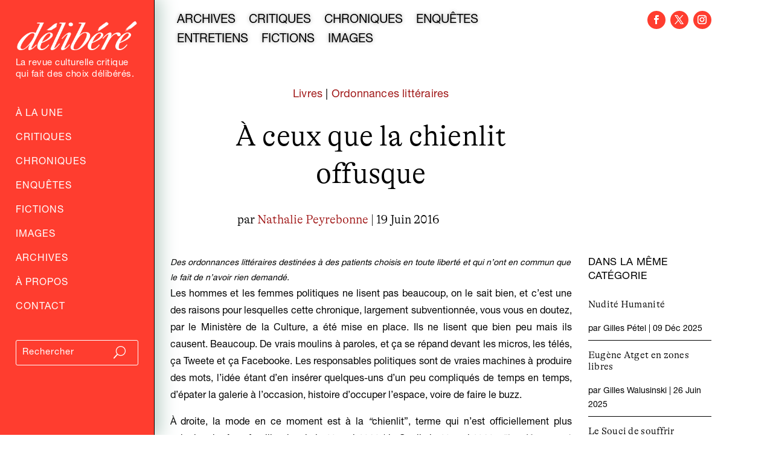

--- FILE ---
content_type: text/html; charset=utf-8
request_url: https://www.google.com/recaptcha/api2/anchor?ar=1&k=6LfXkkkgAAAAAKAwwGfmCmukiD26JimqGBp9KTjZ&co=aHR0cHM6Ly9kZWxpYmVyZS5mcjo0NDM.&hl=en&v=N67nZn4AqZkNcbeMu4prBgzg&size=invisible&anchor-ms=20000&execute-ms=30000&cb=n6y9v3gdzunk
body_size: 48661
content:
<!DOCTYPE HTML><html dir="ltr" lang="en"><head><meta http-equiv="Content-Type" content="text/html; charset=UTF-8">
<meta http-equiv="X-UA-Compatible" content="IE=edge">
<title>reCAPTCHA</title>
<style type="text/css">
/* cyrillic-ext */
@font-face {
  font-family: 'Roboto';
  font-style: normal;
  font-weight: 400;
  font-stretch: 100%;
  src: url(//fonts.gstatic.com/s/roboto/v48/KFO7CnqEu92Fr1ME7kSn66aGLdTylUAMa3GUBHMdazTgWw.woff2) format('woff2');
  unicode-range: U+0460-052F, U+1C80-1C8A, U+20B4, U+2DE0-2DFF, U+A640-A69F, U+FE2E-FE2F;
}
/* cyrillic */
@font-face {
  font-family: 'Roboto';
  font-style: normal;
  font-weight: 400;
  font-stretch: 100%;
  src: url(//fonts.gstatic.com/s/roboto/v48/KFO7CnqEu92Fr1ME7kSn66aGLdTylUAMa3iUBHMdazTgWw.woff2) format('woff2');
  unicode-range: U+0301, U+0400-045F, U+0490-0491, U+04B0-04B1, U+2116;
}
/* greek-ext */
@font-face {
  font-family: 'Roboto';
  font-style: normal;
  font-weight: 400;
  font-stretch: 100%;
  src: url(//fonts.gstatic.com/s/roboto/v48/KFO7CnqEu92Fr1ME7kSn66aGLdTylUAMa3CUBHMdazTgWw.woff2) format('woff2');
  unicode-range: U+1F00-1FFF;
}
/* greek */
@font-face {
  font-family: 'Roboto';
  font-style: normal;
  font-weight: 400;
  font-stretch: 100%;
  src: url(//fonts.gstatic.com/s/roboto/v48/KFO7CnqEu92Fr1ME7kSn66aGLdTylUAMa3-UBHMdazTgWw.woff2) format('woff2');
  unicode-range: U+0370-0377, U+037A-037F, U+0384-038A, U+038C, U+038E-03A1, U+03A3-03FF;
}
/* math */
@font-face {
  font-family: 'Roboto';
  font-style: normal;
  font-weight: 400;
  font-stretch: 100%;
  src: url(//fonts.gstatic.com/s/roboto/v48/KFO7CnqEu92Fr1ME7kSn66aGLdTylUAMawCUBHMdazTgWw.woff2) format('woff2');
  unicode-range: U+0302-0303, U+0305, U+0307-0308, U+0310, U+0312, U+0315, U+031A, U+0326-0327, U+032C, U+032F-0330, U+0332-0333, U+0338, U+033A, U+0346, U+034D, U+0391-03A1, U+03A3-03A9, U+03B1-03C9, U+03D1, U+03D5-03D6, U+03F0-03F1, U+03F4-03F5, U+2016-2017, U+2034-2038, U+203C, U+2040, U+2043, U+2047, U+2050, U+2057, U+205F, U+2070-2071, U+2074-208E, U+2090-209C, U+20D0-20DC, U+20E1, U+20E5-20EF, U+2100-2112, U+2114-2115, U+2117-2121, U+2123-214F, U+2190, U+2192, U+2194-21AE, U+21B0-21E5, U+21F1-21F2, U+21F4-2211, U+2213-2214, U+2216-22FF, U+2308-230B, U+2310, U+2319, U+231C-2321, U+2336-237A, U+237C, U+2395, U+239B-23B7, U+23D0, U+23DC-23E1, U+2474-2475, U+25AF, U+25B3, U+25B7, U+25BD, U+25C1, U+25CA, U+25CC, U+25FB, U+266D-266F, U+27C0-27FF, U+2900-2AFF, U+2B0E-2B11, U+2B30-2B4C, U+2BFE, U+3030, U+FF5B, U+FF5D, U+1D400-1D7FF, U+1EE00-1EEFF;
}
/* symbols */
@font-face {
  font-family: 'Roboto';
  font-style: normal;
  font-weight: 400;
  font-stretch: 100%;
  src: url(//fonts.gstatic.com/s/roboto/v48/KFO7CnqEu92Fr1ME7kSn66aGLdTylUAMaxKUBHMdazTgWw.woff2) format('woff2');
  unicode-range: U+0001-000C, U+000E-001F, U+007F-009F, U+20DD-20E0, U+20E2-20E4, U+2150-218F, U+2190, U+2192, U+2194-2199, U+21AF, U+21E6-21F0, U+21F3, U+2218-2219, U+2299, U+22C4-22C6, U+2300-243F, U+2440-244A, U+2460-24FF, U+25A0-27BF, U+2800-28FF, U+2921-2922, U+2981, U+29BF, U+29EB, U+2B00-2BFF, U+4DC0-4DFF, U+FFF9-FFFB, U+10140-1018E, U+10190-1019C, U+101A0, U+101D0-101FD, U+102E0-102FB, U+10E60-10E7E, U+1D2C0-1D2D3, U+1D2E0-1D37F, U+1F000-1F0FF, U+1F100-1F1AD, U+1F1E6-1F1FF, U+1F30D-1F30F, U+1F315, U+1F31C, U+1F31E, U+1F320-1F32C, U+1F336, U+1F378, U+1F37D, U+1F382, U+1F393-1F39F, U+1F3A7-1F3A8, U+1F3AC-1F3AF, U+1F3C2, U+1F3C4-1F3C6, U+1F3CA-1F3CE, U+1F3D4-1F3E0, U+1F3ED, U+1F3F1-1F3F3, U+1F3F5-1F3F7, U+1F408, U+1F415, U+1F41F, U+1F426, U+1F43F, U+1F441-1F442, U+1F444, U+1F446-1F449, U+1F44C-1F44E, U+1F453, U+1F46A, U+1F47D, U+1F4A3, U+1F4B0, U+1F4B3, U+1F4B9, U+1F4BB, U+1F4BF, U+1F4C8-1F4CB, U+1F4D6, U+1F4DA, U+1F4DF, U+1F4E3-1F4E6, U+1F4EA-1F4ED, U+1F4F7, U+1F4F9-1F4FB, U+1F4FD-1F4FE, U+1F503, U+1F507-1F50B, U+1F50D, U+1F512-1F513, U+1F53E-1F54A, U+1F54F-1F5FA, U+1F610, U+1F650-1F67F, U+1F687, U+1F68D, U+1F691, U+1F694, U+1F698, U+1F6AD, U+1F6B2, U+1F6B9-1F6BA, U+1F6BC, U+1F6C6-1F6CF, U+1F6D3-1F6D7, U+1F6E0-1F6EA, U+1F6F0-1F6F3, U+1F6F7-1F6FC, U+1F700-1F7FF, U+1F800-1F80B, U+1F810-1F847, U+1F850-1F859, U+1F860-1F887, U+1F890-1F8AD, U+1F8B0-1F8BB, U+1F8C0-1F8C1, U+1F900-1F90B, U+1F93B, U+1F946, U+1F984, U+1F996, U+1F9E9, U+1FA00-1FA6F, U+1FA70-1FA7C, U+1FA80-1FA89, U+1FA8F-1FAC6, U+1FACE-1FADC, U+1FADF-1FAE9, U+1FAF0-1FAF8, U+1FB00-1FBFF;
}
/* vietnamese */
@font-face {
  font-family: 'Roboto';
  font-style: normal;
  font-weight: 400;
  font-stretch: 100%;
  src: url(//fonts.gstatic.com/s/roboto/v48/KFO7CnqEu92Fr1ME7kSn66aGLdTylUAMa3OUBHMdazTgWw.woff2) format('woff2');
  unicode-range: U+0102-0103, U+0110-0111, U+0128-0129, U+0168-0169, U+01A0-01A1, U+01AF-01B0, U+0300-0301, U+0303-0304, U+0308-0309, U+0323, U+0329, U+1EA0-1EF9, U+20AB;
}
/* latin-ext */
@font-face {
  font-family: 'Roboto';
  font-style: normal;
  font-weight: 400;
  font-stretch: 100%;
  src: url(//fonts.gstatic.com/s/roboto/v48/KFO7CnqEu92Fr1ME7kSn66aGLdTylUAMa3KUBHMdazTgWw.woff2) format('woff2');
  unicode-range: U+0100-02BA, U+02BD-02C5, U+02C7-02CC, U+02CE-02D7, U+02DD-02FF, U+0304, U+0308, U+0329, U+1D00-1DBF, U+1E00-1E9F, U+1EF2-1EFF, U+2020, U+20A0-20AB, U+20AD-20C0, U+2113, U+2C60-2C7F, U+A720-A7FF;
}
/* latin */
@font-face {
  font-family: 'Roboto';
  font-style: normal;
  font-weight: 400;
  font-stretch: 100%;
  src: url(//fonts.gstatic.com/s/roboto/v48/KFO7CnqEu92Fr1ME7kSn66aGLdTylUAMa3yUBHMdazQ.woff2) format('woff2');
  unicode-range: U+0000-00FF, U+0131, U+0152-0153, U+02BB-02BC, U+02C6, U+02DA, U+02DC, U+0304, U+0308, U+0329, U+2000-206F, U+20AC, U+2122, U+2191, U+2193, U+2212, U+2215, U+FEFF, U+FFFD;
}
/* cyrillic-ext */
@font-face {
  font-family: 'Roboto';
  font-style: normal;
  font-weight: 500;
  font-stretch: 100%;
  src: url(//fonts.gstatic.com/s/roboto/v48/KFO7CnqEu92Fr1ME7kSn66aGLdTylUAMa3GUBHMdazTgWw.woff2) format('woff2');
  unicode-range: U+0460-052F, U+1C80-1C8A, U+20B4, U+2DE0-2DFF, U+A640-A69F, U+FE2E-FE2F;
}
/* cyrillic */
@font-face {
  font-family: 'Roboto';
  font-style: normal;
  font-weight: 500;
  font-stretch: 100%;
  src: url(//fonts.gstatic.com/s/roboto/v48/KFO7CnqEu92Fr1ME7kSn66aGLdTylUAMa3iUBHMdazTgWw.woff2) format('woff2');
  unicode-range: U+0301, U+0400-045F, U+0490-0491, U+04B0-04B1, U+2116;
}
/* greek-ext */
@font-face {
  font-family: 'Roboto';
  font-style: normal;
  font-weight: 500;
  font-stretch: 100%;
  src: url(//fonts.gstatic.com/s/roboto/v48/KFO7CnqEu92Fr1ME7kSn66aGLdTylUAMa3CUBHMdazTgWw.woff2) format('woff2');
  unicode-range: U+1F00-1FFF;
}
/* greek */
@font-face {
  font-family: 'Roboto';
  font-style: normal;
  font-weight: 500;
  font-stretch: 100%;
  src: url(//fonts.gstatic.com/s/roboto/v48/KFO7CnqEu92Fr1ME7kSn66aGLdTylUAMa3-UBHMdazTgWw.woff2) format('woff2');
  unicode-range: U+0370-0377, U+037A-037F, U+0384-038A, U+038C, U+038E-03A1, U+03A3-03FF;
}
/* math */
@font-face {
  font-family: 'Roboto';
  font-style: normal;
  font-weight: 500;
  font-stretch: 100%;
  src: url(//fonts.gstatic.com/s/roboto/v48/KFO7CnqEu92Fr1ME7kSn66aGLdTylUAMawCUBHMdazTgWw.woff2) format('woff2');
  unicode-range: U+0302-0303, U+0305, U+0307-0308, U+0310, U+0312, U+0315, U+031A, U+0326-0327, U+032C, U+032F-0330, U+0332-0333, U+0338, U+033A, U+0346, U+034D, U+0391-03A1, U+03A3-03A9, U+03B1-03C9, U+03D1, U+03D5-03D6, U+03F0-03F1, U+03F4-03F5, U+2016-2017, U+2034-2038, U+203C, U+2040, U+2043, U+2047, U+2050, U+2057, U+205F, U+2070-2071, U+2074-208E, U+2090-209C, U+20D0-20DC, U+20E1, U+20E5-20EF, U+2100-2112, U+2114-2115, U+2117-2121, U+2123-214F, U+2190, U+2192, U+2194-21AE, U+21B0-21E5, U+21F1-21F2, U+21F4-2211, U+2213-2214, U+2216-22FF, U+2308-230B, U+2310, U+2319, U+231C-2321, U+2336-237A, U+237C, U+2395, U+239B-23B7, U+23D0, U+23DC-23E1, U+2474-2475, U+25AF, U+25B3, U+25B7, U+25BD, U+25C1, U+25CA, U+25CC, U+25FB, U+266D-266F, U+27C0-27FF, U+2900-2AFF, U+2B0E-2B11, U+2B30-2B4C, U+2BFE, U+3030, U+FF5B, U+FF5D, U+1D400-1D7FF, U+1EE00-1EEFF;
}
/* symbols */
@font-face {
  font-family: 'Roboto';
  font-style: normal;
  font-weight: 500;
  font-stretch: 100%;
  src: url(//fonts.gstatic.com/s/roboto/v48/KFO7CnqEu92Fr1ME7kSn66aGLdTylUAMaxKUBHMdazTgWw.woff2) format('woff2');
  unicode-range: U+0001-000C, U+000E-001F, U+007F-009F, U+20DD-20E0, U+20E2-20E4, U+2150-218F, U+2190, U+2192, U+2194-2199, U+21AF, U+21E6-21F0, U+21F3, U+2218-2219, U+2299, U+22C4-22C6, U+2300-243F, U+2440-244A, U+2460-24FF, U+25A0-27BF, U+2800-28FF, U+2921-2922, U+2981, U+29BF, U+29EB, U+2B00-2BFF, U+4DC0-4DFF, U+FFF9-FFFB, U+10140-1018E, U+10190-1019C, U+101A0, U+101D0-101FD, U+102E0-102FB, U+10E60-10E7E, U+1D2C0-1D2D3, U+1D2E0-1D37F, U+1F000-1F0FF, U+1F100-1F1AD, U+1F1E6-1F1FF, U+1F30D-1F30F, U+1F315, U+1F31C, U+1F31E, U+1F320-1F32C, U+1F336, U+1F378, U+1F37D, U+1F382, U+1F393-1F39F, U+1F3A7-1F3A8, U+1F3AC-1F3AF, U+1F3C2, U+1F3C4-1F3C6, U+1F3CA-1F3CE, U+1F3D4-1F3E0, U+1F3ED, U+1F3F1-1F3F3, U+1F3F5-1F3F7, U+1F408, U+1F415, U+1F41F, U+1F426, U+1F43F, U+1F441-1F442, U+1F444, U+1F446-1F449, U+1F44C-1F44E, U+1F453, U+1F46A, U+1F47D, U+1F4A3, U+1F4B0, U+1F4B3, U+1F4B9, U+1F4BB, U+1F4BF, U+1F4C8-1F4CB, U+1F4D6, U+1F4DA, U+1F4DF, U+1F4E3-1F4E6, U+1F4EA-1F4ED, U+1F4F7, U+1F4F9-1F4FB, U+1F4FD-1F4FE, U+1F503, U+1F507-1F50B, U+1F50D, U+1F512-1F513, U+1F53E-1F54A, U+1F54F-1F5FA, U+1F610, U+1F650-1F67F, U+1F687, U+1F68D, U+1F691, U+1F694, U+1F698, U+1F6AD, U+1F6B2, U+1F6B9-1F6BA, U+1F6BC, U+1F6C6-1F6CF, U+1F6D3-1F6D7, U+1F6E0-1F6EA, U+1F6F0-1F6F3, U+1F6F7-1F6FC, U+1F700-1F7FF, U+1F800-1F80B, U+1F810-1F847, U+1F850-1F859, U+1F860-1F887, U+1F890-1F8AD, U+1F8B0-1F8BB, U+1F8C0-1F8C1, U+1F900-1F90B, U+1F93B, U+1F946, U+1F984, U+1F996, U+1F9E9, U+1FA00-1FA6F, U+1FA70-1FA7C, U+1FA80-1FA89, U+1FA8F-1FAC6, U+1FACE-1FADC, U+1FADF-1FAE9, U+1FAF0-1FAF8, U+1FB00-1FBFF;
}
/* vietnamese */
@font-face {
  font-family: 'Roboto';
  font-style: normal;
  font-weight: 500;
  font-stretch: 100%;
  src: url(//fonts.gstatic.com/s/roboto/v48/KFO7CnqEu92Fr1ME7kSn66aGLdTylUAMa3OUBHMdazTgWw.woff2) format('woff2');
  unicode-range: U+0102-0103, U+0110-0111, U+0128-0129, U+0168-0169, U+01A0-01A1, U+01AF-01B0, U+0300-0301, U+0303-0304, U+0308-0309, U+0323, U+0329, U+1EA0-1EF9, U+20AB;
}
/* latin-ext */
@font-face {
  font-family: 'Roboto';
  font-style: normal;
  font-weight: 500;
  font-stretch: 100%;
  src: url(//fonts.gstatic.com/s/roboto/v48/KFO7CnqEu92Fr1ME7kSn66aGLdTylUAMa3KUBHMdazTgWw.woff2) format('woff2');
  unicode-range: U+0100-02BA, U+02BD-02C5, U+02C7-02CC, U+02CE-02D7, U+02DD-02FF, U+0304, U+0308, U+0329, U+1D00-1DBF, U+1E00-1E9F, U+1EF2-1EFF, U+2020, U+20A0-20AB, U+20AD-20C0, U+2113, U+2C60-2C7F, U+A720-A7FF;
}
/* latin */
@font-face {
  font-family: 'Roboto';
  font-style: normal;
  font-weight: 500;
  font-stretch: 100%;
  src: url(//fonts.gstatic.com/s/roboto/v48/KFO7CnqEu92Fr1ME7kSn66aGLdTylUAMa3yUBHMdazQ.woff2) format('woff2');
  unicode-range: U+0000-00FF, U+0131, U+0152-0153, U+02BB-02BC, U+02C6, U+02DA, U+02DC, U+0304, U+0308, U+0329, U+2000-206F, U+20AC, U+2122, U+2191, U+2193, U+2212, U+2215, U+FEFF, U+FFFD;
}
/* cyrillic-ext */
@font-face {
  font-family: 'Roboto';
  font-style: normal;
  font-weight: 900;
  font-stretch: 100%;
  src: url(//fonts.gstatic.com/s/roboto/v48/KFO7CnqEu92Fr1ME7kSn66aGLdTylUAMa3GUBHMdazTgWw.woff2) format('woff2');
  unicode-range: U+0460-052F, U+1C80-1C8A, U+20B4, U+2DE0-2DFF, U+A640-A69F, U+FE2E-FE2F;
}
/* cyrillic */
@font-face {
  font-family: 'Roboto';
  font-style: normal;
  font-weight: 900;
  font-stretch: 100%;
  src: url(//fonts.gstatic.com/s/roboto/v48/KFO7CnqEu92Fr1ME7kSn66aGLdTylUAMa3iUBHMdazTgWw.woff2) format('woff2');
  unicode-range: U+0301, U+0400-045F, U+0490-0491, U+04B0-04B1, U+2116;
}
/* greek-ext */
@font-face {
  font-family: 'Roboto';
  font-style: normal;
  font-weight: 900;
  font-stretch: 100%;
  src: url(//fonts.gstatic.com/s/roboto/v48/KFO7CnqEu92Fr1ME7kSn66aGLdTylUAMa3CUBHMdazTgWw.woff2) format('woff2');
  unicode-range: U+1F00-1FFF;
}
/* greek */
@font-face {
  font-family: 'Roboto';
  font-style: normal;
  font-weight: 900;
  font-stretch: 100%;
  src: url(//fonts.gstatic.com/s/roboto/v48/KFO7CnqEu92Fr1ME7kSn66aGLdTylUAMa3-UBHMdazTgWw.woff2) format('woff2');
  unicode-range: U+0370-0377, U+037A-037F, U+0384-038A, U+038C, U+038E-03A1, U+03A3-03FF;
}
/* math */
@font-face {
  font-family: 'Roboto';
  font-style: normal;
  font-weight: 900;
  font-stretch: 100%;
  src: url(//fonts.gstatic.com/s/roboto/v48/KFO7CnqEu92Fr1ME7kSn66aGLdTylUAMawCUBHMdazTgWw.woff2) format('woff2');
  unicode-range: U+0302-0303, U+0305, U+0307-0308, U+0310, U+0312, U+0315, U+031A, U+0326-0327, U+032C, U+032F-0330, U+0332-0333, U+0338, U+033A, U+0346, U+034D, U+0391-03A1, U+03A3-03A9, U+03B1-03C9, U+03D1, U+03D5-03D6, U+03F0-03F1, U+03F4-03F5, U+2016-2017, U+2034-2038, U+203C, U+2040, U+2043, U+2047, U+2050, U+2057, U+205F, U+2070-2071, U+2074-208E, U+2090-209C, U+20D0-20DC, U+20E1, U+20E5-20EF, U+2100-2112, U+2114-2115, U+2117-2121, U+2123-214F, U+2190, U+2192, U+2194-21AE, U+21B0-21E5, U+21F1-21F2, U+21F4-2211, U+2213-2214, U+2216-22FF, U+2308-230B, U+2310, U+2319, U+231C-2321, U+2336-237A, U+237C, U+2395, U+239B-23B7, U+23D0, U+23DC-23E1, U+2474-2475, U+25AF, U+25B3, U+25B7, U+25BD, U+25C1, U+25CA, U+25CC, U+25FB, U+266D-266F, U+27C0-27FF, U+2900-2AFF, U+2B0E-2B11, U+2B30-2B4C, U+2BFE, U+3030, U+FF5B, U+FF5D, U+1D400-1D7FF, U+1EE00-1EEFF;
}
/* symbols */
@font-face {
  font-family: 'Roboto';
  font-style: normal;
  font-weight: 900;
  font-stretch: 100%;
  src: url(//fonts.gstatic.com/s/roboto/v48/KFO7CnqEu92Fr1ME7kSn66aGLdTylUAMaxKUBHMdazTgWw.woff2) format('woff2');
  unicode-range: U+0001-000C, U+000E-001F, U+007F-009F, U+20DD-20E0, U+20E2-20E4, U+2150-218F, U+2190, U+2192, U+2194-2199, U+21AF, U+21E6-21F0, U+21F3, U+2218-2219, U+2299, U+22C4-22C6, U+2300-243F, U+2440-244A, U+2460-24FF, U+25A0-27BF, U+2800-28FF, U+2921-2922, U+2981, U+29BF, U+29EB, U+2B00-2BFF, U+4DC0-4DFF, U+FFF9-FFFB, U+10140-1018E, U+10190-1019C, U+101A0, U+101D0-101FD, U+102E0-102FB, U+10E60-10E7E, U+1D2C0-1D2D3, U+1D2E0-1D37F, U+1F000-1F0FF, U+1F100-1F1AD, U+1F1E6-1F1FF, U+1F30D-1F30F, U+1F315, U+1F31C, U+1F31E, U+1F320-1F32C, U+1F336, U+1F378, U+1F37D, U+1F382, U+1F393-1F39F, U+1F3A7-1F3A8, U+1F3AC-1F3AF, U+1F3C2, U+1F3C4-1F3C6, U+1F3CA-1F3CE, U+1F3D4-1F3E0, U+1F3ED, U+1F3F1-1F3F3, U+1F3F5-1F3F7, U+1F408, U+1F415, U+1F41F, U+1F426, U+1F43F, U+1F441-1F442, U+1F444, U+1F446-1F449, U+1F44C-1F44E, U+1F453, U+1F46A, U+1F47D, U+1F4A3, U+1F4B0, U+1F4B3, U+1F4B9, U+1F4BB, U+1F4BF, U+1F4C8-1F4CB, U+1F4D6, U+1F4DA, U+1F4DF, U+1F4E3-1F4E6, U+1F4EA-1F4ED, U+1F4F7, U+1F4F9-1F4FB, U+1F4FD-1F4FE, U+1F503, U+1F507-1F50B, U+1F50D, U+1F512-1F513, U+1F53E-1F54A, U+1F54F-1F5FA, U+1F610, U+1F650-1F67F, U+1F687, U+1F68D, U+1F691, U+1F694, U+1F698, U+1F6AD, U+1F6B2, U+1F6B9-1F6BA, U+1F6BC, U+1F6C6-1F6CF, U+1F6D3-1F6D7, U+1F6E0-1F6EA, U+1F6F0-1F6F3, U+1F6F7-1F6FC, U+1F700-1F7FF, U+1F800-1F80B, U+1F810-1F847, U+1F850-1F859, U+1F860-1F887, U+1F890-1F8AD, U+1F8B0-1F8BB, U+1F8C0-1F8C1, U+1F900-1F90B, U+1F93B, U+1F946, U+1F984, U+1F996, U+1F9E9, U+1FA00-1FA6F, U+1FA70-1FA7C, U+1FA80-1FA89, U+1FA8F-1FAC6, U+1FACE-1FADC, U+1FADF-1FAE9, U+1FAF0-1FAF8, U+1FB00-1FBFF;
}
/* vietnamese */
@font-face {
  font-family: 'Roboto';
  font-style: normal;
  font-weight: 900;
  font-stretch: 100%;
  src: url(//fonts.gstatic.com/s/roboto/v48/KFO7CnqEu92Fr1ME7kSn66aGLdTylUAMa3OUBHMdazTgWw.woff2) format('woff2');
  unicode-range: U+0102-0103, U+0110-0111, U+0128-0129, U+0168-0169, U+01A0-01A1, U+01AF-01B0, U+0300-0301, U+0303-0304, U+0308-0309, U+0323, U+0329, U+1EA0-1EF9, U+20AB;
}
/* latin-ext */
@font-face {
  font-family: 'Roboto';
  font-style: normal;
  font-weight: 900;
  font-stretch: 100%;
  src: url(//fonts.gstatic.com/s/roboto/v48/KFO7CnqEu92Fr1ME7kSn66aGLdTylUAMa3KUBHMdazTgWw.woff2) format('woff2');
  unicode-range: U+0100-02BA, U+02BD-02C5, U+02C7-02CC, U+02CE-02D7, U+02DD-02FF, U+0304, U+0308, U+0329, U+1D00-1DBF, U+1E00-1E9F, U+1EF2-1EFF, U+2020, U+20A0-20AB, U+20AD-20C0, U+2113, U+2C60-2C7F, U+A720-A7FF;
}
/* latin */
@font-face {
  font-family: 'Roboto';
  font-style: normal;
  font-weight: 900;
  font-stretch: 100%;
  src: url(//fonts.gstatic.com/s/roboto/v48/KFO7CnqEu92Fr1ME7kSn66aGLdTylUAMa3yUBHMdazQ.woff2) format('woff2');
  unicode-range: U+0000-00FF, U+0131, U+0152-0153, U+02BB-02BC, U+02C6, U+02DA, U+02DC, U+0304, U+0308, U+0329, U+2000-206F, U+20AC, U+2122, U+2191, U+2193, U+2212, U+2215, U+FEFF, U+FFFD;
}

</style>
<link rel="stylesheet" type="text/css" href="https://www.gstatic.com/recaptcha/releases/N67nZn4AqZkNcbeMu4prBgzg/styles__ltr.css">
<script nonce="RXs2c5G3ZA3y3gKZVPNMAQ" type="text/javascript">window['__recaptcha_api'] = 'https://www.google.com/recaptcha/api2/';</script>
<script type="text/javascript" src="https://www.gstatic.com/recaptcha/releases/N67nZn4AqZkNcbeMu4prBgzg/recaptcha__en.js" nonce="RXs2c5G3ZA3y3gKZVPNMAQ">
      
    </script></head>
<body><div id="rc-anchor-alert" class="rc-anchor-alert"></div>
<input type="hidden" id="recaptcha-token" value="[base64]">
<script type="text/javascript" nonce="RXs2c5G3ZA3y3gKZVPNMAQ">
      recaptcha.anchor.Main.init("[\x22ainput\x22,[\x22bgdata\x22,\x22\x22,\[base64]/[base64]/[base64]/ZyhXLGgpOnEoW04sMjEsbF0sVywwKSxoKSxmYWxzZSxmYWxzZSl9Y2F0Y2goayl7RygzNTgsVyk/[base64]/[base64]/[base64]/[base64]/[base64]/[base64]/[base64]/bmV3IEJbT10oRFswXSk6dz09Mj9uZXcgQltPXShEWzBdLERbMV0pOnc9PTM/bmV3IEJbT10oRFswXSxEWzFdLERbMl0pOnc9PTQ/[base64]/[base64]/[base64]/[base64]/[base64]\\u003d\x22,\[base64]\\u003d\\u003d\x22,\x22w5PDnMOLwpHCsnrDnMKfYsOjN8K7w5DCtsKZw63CrsK9w4nCgMK3wrVbbigcwpHDmE3CrTpHYsK2YsKxwpbCh8OYw4c4wozCg8KNw6c/[base64]/DtnjDmcO+ZMK4Bn8sw6HCtcOYNFEzY8KjdikWwoQawroJwqUtSsO0NmrCscKtw4IUVsKvYidgw6EbwpnCvxN2R8OgA2nClcKdOlbCpcOQHDp5wqFEw6oeY8K5w5bCnMO3LMOpSTcLw47Dt8OBw70FNsKUwp4Gw5/DsC50TMODew/[base64]/CgMOkb03DnX8lwpNswo5zwpQ1wpAzwp8ZdWzDs1DDtsOTCRkWIBDCisK2wqk4OGfCrcOrYSnCqTnDoMKQM8KzGcKAGMOJw5NwwrvDs0DCpgzDuCYLw6rCpcKLeRxiw7pgesODaMOMw6J/LsOGJ097QHNNwq4uCwvCqwDCoMOmVnfDu8Oxwq3DlsKaJx4iwrjCnMOxw4PCqVfCmgUQbgNHPsKkIcOpMcOrRcKYwoQRwprCgcOtIsKYUB3DnRADwq45acKewpzDssKqwrUwwpNrJG7CuUbCuDrDrVXCjx9BwrgjHTcLCmVow7U/RsKCwq3Dql3Ct8OHNHrDiCDCnRPCk1xWck8CUSkhw5JWE8KwSMO1w55VSlvCs8OZw7PDnwXCuMOhTxtBKx3Dv8KfwpU+w6Q+wofDqHlDbcK0DcKWVFjDq18YwrPDvcOPwrcqwr9pVMOtwo1sw6McwrMjUsK/w5XDrsKPF8O0VU/ClhpiwpnCpBjDg8K9w6cNLsKPw4LCpVYnKkXDmQxQJXjDq11Hw7LCv8O5wq9AYDsoMMOywprCmMOES8KLw6x/woMNUcOUwo4HcsKGCh0ZdUVLwqHCmsO9worDqcOfHxILwpl7bsKrRCbCsEfCh8K/wqsMLlwYwrQkw6VtGMK7BcOVw4ATTmxJdB3CscO+XMOlacKqOMOUw5oUw71Xwr/CksKPw54qDVDDjsKPw48fCX3DpsOPw63Cm8O+w6JTwrR7bGDDk1rCghPCs8O1w6nDkxENfsKQwp3DoShlMizCjhAkwpVQPsKyDXR5UFrDl3RNwpBLwrvDuQvDokMTw5BXGHbChErCuMOkw6FzQ0fDoMKkwqDCn8O/[base64]/Dq8OjKl/[base64]/w6bCkFzDvcKWwprDl8OWwqzCisOEf8K0EsOzUmgIwrAgw7R6L1HCo2/CqkrCicOcw7AFSMOxUU00woE2EMOhJiI8w5fCr8KOw6/CtsKCw70mZ8OfwpPDpCrDrMOtcsOEPxPCvcO+TBbCgsKqw5x3wpfCv8O6wpoiFDDCvcKXZgcaw6bCsTdEw6nDsxB3YFkcw6drwqJEO8OyLWfCp3rDpcOBwrvChy1rw6DDqcKjw4jCmMOZWMOCd0fCvcKvwrLChsOow5ZuwrnCqxguXmdIw7bDnsKXGQEXNsKpw5ZUXn/CgsOVSF7Clkphwq8RwqJCw6RjPSUJw7vDicKQQhnDvDoNwo3ClztIesKcw5LCh8Kpw69Bw4tYQ8OpEFnChSXDkkcxOMKRwo0ow6LDowRJw4RUHMKFw5LCrsKqCAzDn1tzwr/Cj21FwptCbFTDgCfCgsKCw4PClk3CgDDClQJ6esKfwo/ClMKEw7zCgyAmw6vDs8OTcXvCnsO4w6jDscKEWAsrwovCmhAVbnwjw6fDq8O/wqPCmUZKDHbDrhjDhcKbDsKCBV58w4zDo8KnIsKNwogjw5Z6w7LCk2LCjXoRHSjDmsKdVcOuwoMow7PCryPDm2cywpHCgFjClcKJe3oLMDRoUEXDtUd0wpvDs0vDmsK9w6zDlE3DssOASMKwwoPCicOVMsO2ER3DuncfUcOyH2fDscOlEMKbGcOuw5/Dn8KqwpIOw4TCg0XCnjRBenNbYErDkHfDsMOUXcKSw6bChsKmwpvCr8OtwpVre3c5Fz4jZ2kjbsKHwpfClwTCnk42wpI4w6rDs8OqwqQ4w77CsMKVbjgbw4NRTsKOW37CpsOlH8K+ZDNJw7DDqgLDt8KmHEgdJMOiwpTDozAIwqfDmsOxw7VXw6TCo1x/[base64]/CrMKlw4dJw7ovw4nDslPDvsKgw7LDm1PDo8K/AG0ywoE2w49rTMKvwrcQZcK0w4/[base64]/wootX8OUel0yHcOBDcOHcQBdw7EKwqXDs8OCwpY4wq/CuB7CthgXWU/CkBXDgMOlw7Mnwr/CjyHDtxNhwr/DoMKTwrfDqlITwo3DonfCncKnYcKJw7fDjcKTwpfDh1cHwplZwpDCs8OLG8KDwrjCnj4uVDh9UcKHwo5NQSETwodHNcKWw6/CpsKqJSDDu8O6csKUdsKxH0AOwo/CrsKxcVTCrsKnNwbCssKMZ8OQwqA5Zh/[base64]/DtsKhwqpUw54hwqVdw6JMw6LCqV0qwo4qKC7CncO1WMOUwpFhw7vDtxB4w5Zdw4nColjDrxTCjsKBwrN0A8OkIsOOB1XCmcKUbcKYw4dHw77CrQ9Uwr4PAkTDlE9xw6AiYyhDQhjCtcKLwrvCusOEbhIEwpfCoBFiU8O/DwBRw4pxwpDColvCukbDtxzCssOqwrYZw71RwpnCrMO2XsKSVBrCv8KqwopZw4RUw5tow7lNw6cGwpliw7R+LBh7w4I8CUUORC3CjWAqwp/DucKpw6XDmMKwEsOcdsOewrZTwopNL3PDjRorL3gjwr7Doi0zw6fDi8Kvw4wORix5wr/DqsKmdn/DmMKuD8KacT/DpHBLFhLDmMKoTn8hP8KWDE7DhcKTBsK1YDXDimA5w5fDp8OBQsOow4vDrlXCtMK2VxTCiFF9wqR2wpVOwq1gX8O0H2QXWBU1w7ggcy3DhMK5W8O8wpXDhcKywr94PDbDvWrDinVVWAPDjsO6FsKvw7QqWMKBbsKvGsKVw4AWTwZIUz/Cs8OCw740woLDgsKjwp4+w7Z1w75vQcKCw6dlSMKlw7M1GmTDqBlIcGjCtEfDkzwJw5nCrDjCksK6w5XCgjs+UcKETGNTUsOjQsOowqfCk8OBw6oEwrrCtMONdGjDhkBBwq3ClGlxJ8OlwrhIwr/DqjnCi1RzShUBw6XDmcO4w5FHwqkEw6jCn8KvJHfCscKZwqINw44yKMOfMAfCtsOUw6TCosKKwrDCvD8Aw6TCnxNlwrE/ZjDCmcOJECh8eCEFOsOAFsOzHm12OsK+w6bDol5wwrN5I0jDjGJXw67CtybDvsKjIzBXw5zCtVQDwrPChy9lYyLDnwfCgh7ChcOKwqXDgcOTfn/DkAfDgcOHHDNgw6nCg312wqUhDMKaN8OyADRBwpgHWsK1Di4zwrUqwp/DpcKFH8OOUSzCky7Ct33Dg2TCgsOMw4bDh8Oxw6RkFcO7BytBTEsPAC3DgELCrwPCvHTDsXQoLsK2GMKfwoDCoz/CuX/CmcK/REPDqsOwBcOtwqzDqMKGbsOcFcKqw6MbGkk0w6zDqXnCuMKzw6XCnyrCmE7DsjcCw4HCmcO0wpI5RMKRw6XCmSbDmMObFizDqcKVwpQnX3lxCMKzN3dqwoZOZsOnwqbCmsKyF8K/w5fDiMKqwpbCnTNuwpJMwp8Pw5/CvMOfQ3TCv2XCpcKxOxg1wp0twqdYKcKGdzIUwr/DvcOiw5seNwYJT8KIScKiXsKpQiEpw5IXw7hhRcKDVsOLfMOFU8O8w4pTwoHCn8K5w6bDtkYUeMOAwoMVw7TCjMKOw685wqF7GHxOdcOcw5U6w5ofVwTDiFjDvcODOBrDocONwpvDqQHDgn9EXGoZAlPDmWfDk8OzJj4YwpHCqcKQEgl/[base64]/wpPDuQUiwp7DmsOabcKZwotOFFwOw4k3w7nCsMKpwqbCug3Cr8O5YBzDm8KywrzDsAA/[base64]/DlT4tEm7CkX4Iw71dwrk9w7fDlxjCi3U+w4LCqmsawqrDhTnDnUEawrF/w7xGwrM2OVLDpMKyIcOpw4LCrMO0woNOwq1paRcaVDVvQ2jCrRw8cMOPw67DijwiGlnDuSI5X8K0w6zDgcKYcMOKw78hw5sjwp7CgUZtw5FkAh51XwV3NMKbIMKDwqA4wo3Cr8Kpwqp/KcK7wrxvUMOxwo4BOCcewph/w6bCr8OVMMOBw7TDicO9w6fCi8OBUm0NEQTCoTpeMsO/[base64]/DrALDoMOSw5AbbDUBJMO5w5vDuUFBwqrChsOTw4Qew7lYw5YMwrskFMOawpDDj8O9wrUJJQR3SsKcXU7CtsKVDsKZw5I2w4Etw6IKR04swr/CosOMw5nDjXEzwp5ew4Fgw7sAwr7CtATCjDzDq8KEZg/Ch8OCUHHCscKOH0TDrcKIQF1sQ15PwprDmSs4wqQmw6tow7dHw5wOYW3CpDkEQsOHw4bDs8OURsKZDwvDnmQgw7IzwqnCrsKyR1Rbw5/DpsKUF1TDs8KxwrTCgFbDg8KnwqUoDsOJw5NbZn/DlsKLwrnCiSbCmSbCjsOtIiHDnsOYVXPDisKFw6cDwqzCkS13wp7CuWfDvzbDkcKBw5fDoVcPw6LDiMK1wq/DpFLCssO1w63DncOcZMKSJAUjFMOYG21YPnk6w7t+w6rDmjbCsVLDmsOdPxTDhzfDjcOPAMKuw4/CsMOJw59RwrTDgGzCglodcDgnw4fDgjvDmsODw4rDrcK4SMO7wqQJZSYRwoJ3PBhCKCcKB8OsNE7Do8KfZlMywqwSwozDs8KuU8K7XwXCiTZ/wrMCLGzCklsHVMO6wozDl3PCiHwmQcO9alVUwqPClEo6w7UME8KswqjCicOHJMO9w6bDhErCvU4Dw5cwwonCl8OswqNfQcOfw7DDtcKhw7QaHsKhf8O/Jn/CvyDCrcKHw6dQRcOSA8Otw6opM8K7w5PCjXwYw6/DjATDvAUaHC5Uwop2RcKyw6DDh2nDl8K+w5fDriMqPcO2GMKTFXbDux/CiDALA2HDvXB6LcOlI1HDv8OKwosPHXDCsTnDkSzCtcKvPMK4OcOWw5/[base64]/DvsKow5PDgsKxFx1lw7DDogpNw4ouZGNcWhrCnxvCmFTDrsONwqUew6PChMO4w5YcQBE0DMK+wq3CryjDuWDCpsObOcK2woTCimHCi8KSJ8KMw5pOHB8vJ8OLw7cMOB/[base64]/wpgfc8OYecKZwrxcFBHDrj8SMsOEPwnCi8KpCcKCW1PDv3HDtcO3djIWw6hzwofClCXCrAzCkXbCscOXwpbDrMK8PcOaw5ViMsOsw6o3wohmU8ODOgPCtSwKwq7DrsODw63DnEPCoV7CkTFtD8OzesKGVQnDqcOhwpdww6wKchzCsADClsKGwrbCrMKEwoXCpsK/[base64]/[base64]/CiVXDlBLChMK9w5hhw4PCkcKEwocrw5UIXGgmwqUrDcOsXMOpN8KbwqoDw6Ujw4fClw7Ds8O0T8Kuw6jCnsOcw71/[base64]/CpcOCw6jDp8OUwr3DqGQpXsO0w6dyw6PDocKtM2VTwrrDr2w/fMOyw5LCo8OGOMORwpgsE8O/J8KFSGd6w6QbJsOYw7rDrCHCjsKTZxQUMzQ5w4/DgCNxwrHCrDxwdcOnwrZiV8KWw5zDgFjCiMO6wqPDtQ98KHLCtMKZLWnClm57BWTDmcOGwo3CnMOgwrXCjG7Cr8OeckLCt8KrwrpJw4nCp200w6cIRcO4ZcOmwrnCvcKpRmg4w4bDuxJPLRJjPsKvw65xMMOowqHCvQnDh0phKsKTNhHDosOSwpDDiMOswr/Dq0IHSBo9HgBpQcOgw75STGPDmcKFDcKcQxvCgwjCtzHCh8Ojw7vCoyjDtsKfwq7CrsOiGMOSPcOsPXnCqXokN8KFw4/CmMK8wo7Cm8KOw5FQw75pw4LDpsKuGsKfwpDCgFfChcKHflvDlsO6wr0WFQDCpcK/dsO7GsKAw77CosKgeSjCmFDCtMKjwok+w5BLw799cmt7OxVcwoDCkgLDmltlaQpKwpcrQRB+GcOFHCVPw7ckCH4jwqgrfcKmc8KKIh7DiGHDksKgw63DqGXCoMOtPEgNHHjDjsKiw7HDsMKgTMOJOMOJw5jCp1nDgcKJAUXCvcKtAMOqwpfDn8OdWl/CgSvDv1nDm8OcWsOsMsO2QMO2wqcMDMO1wo/CqcO/fQfCojUFwq3CuQwDwq5jw4PCv8K5w6Q7JMONwp/Dn2zDr2DDmcKXFURlScKpw53DrsKoNk5Tw6rCp8ODwoRAH8Oew6nDoXhZw7DDvysTwrLCkxoSwrVLM8KVwrRgw60wUcKlR0LCpw1tXcKewp7DkMOXwq/DicKxw6plEjbCjMOOwr/CvDRQWcOLw6h9VcOqw5ZSfcOvw53DmTk8w7huwqzCuSpFV8OqwrHDq8K8D8KOwoHDmMKKKMO6wozCtzVdHUFSUCTCi8OPw7JBacKgUkB6w7DCrFfCpjDCpFcXS8OEw48RAMOvwpQjw5DDgMOLG1rDusKsRW3Cm0XCscOBVMOzwpPCkQcywpTDkMKuw5/[base64]/DoSjCsTgzHcKaDsKRUh/DrWfDul84PcK+wrDCnMKGw5IlccO5KcOkwpfCk8KIA2XDusKawroYwrVow4HCq8O3R0zCksKAK8Ksw5DClsK1wo8NwqIQLAfDu8KQXHjChyfCr2cTTkJxOcOswq/CsWlnClfDvcKEL8OQesOhSiAWZX89BCnDl0LDscKYw6rCn8K5woltw5vDiTvCpljCphjCrcOKw7fCq8O9wqVtwrYgJSN0bkxaw6vDhk/Dnh3CgzvCtcKeMjtAfX5tw4EvwqhJdMKsw6FkbVTCo8KXw7HCgMKkc8OjVcKMw4PChcKawqDClznCvsOQw5bDn8KvBWxowo/CpsOvwqfDoSt/[base64]/wqktwqLCkcKAwrfCoE/CvXxmwr4DOsKuw7JTw73DssO5O8Kzw6vChRAMw5w+FMKuw78QR34Vw5/CusK7A8Ofw7AARizCtcOPRMKRw4zCicOLw7dPCMOywovCnMKcbMO+dl/Du8OXwovDoD7DnzrCqcKkwr/CmsOpRsOWwr3CtsOTb0XDrDrDpC/Dt8KpwopYwrXCjCEAw7pAwrJ/H8Kaw4zCjwPDosKuIsKIKTdfP8KXFynCoMOKVxk3MsObCMKUw49awrvClA5EPsOAwrQ5MynCs8KEw47Dg8OnwqF6w5/DgkQqY8Kfw6tCRS/DusKoSMKkwq3DksOcP8OSQcKlw7JRFnVowp/DoERVUcO/wrzDrSkCc8OtwrRCwqBdGCo6wplKEAEHwr1pwo4bajxqw43DkcOywpRJwr4vLljDsMKGNVbDnMKrGsKAwobDgi1SRMKswpUcwrEEw7Q3wqEnKhLCjj7Dt8OoLMOsw4ZNVMKIwqrDk8OQwo4Sw70/Qi08wqDDlMOAXjNvRiLCrcOGw55mw7k6CyYiwqnCh8KBwoLDs3zCj8OxwrMUcMOVHVQgcAEgw6bDkF/CusK4RMOGwoAow59ew6NWC1LCiF58D2ZGZGTCnTbCocOrwpM1wrTCqcOOWMKQw7Erw5LDjHzDjwfCkhFyQWhtPcOmD0BXwobCllRDHMOEwrR8awLDlVJNw4Q8w6tpfDjDg2IOw6LDlsKwwqRbKcOXw7k2eh/DjwpbMlZPwqHCosOnc3Mtw7DDqcK8woHCvMOzC8KTwrrDrsOAw5Bxw4LCosOzw4sWwrPCssOJw5PDrR1hw4HCuA3DosKsLFvCvCzDmQjCkh17C8K/F0zDth5Cw6pEw6YgwqDDhmc/woJ7w6/[base64]/[base64]/[base64]/w6DCi8KTF8O+w5jDrMKHwpNgYnlJKcO4FcK2woJEJsOmesOrJ8O2wovDlgzCg37DjcKCwq7ChMKuwr1+RMOUwrfDl1UsWzbCmQwiw6Y7wqUrwoPCgH7CrcOBw43DkHh5wp3DusOQDSDCrcONw75GwpbChTBQw7ctwoknw54rw5/DnMOYD8Opw6YewoJDB8KWIcObbgfCrFTDucKhWcKIcMKZwpFyw69NDcOgw6UJwopKw44bOsKDw63CksOnQ0khw4AJwq7DqsKOPsOzw53Cj8KOwopdwqDDicKww6fDocOoNVIhwq5Jw4orKikTw41sJsOzPMOzwqJSwotBwq/[base64]/[base64]/UhpqwqbDh1QsClfCkRgOwrZewr/DpHZawq0LHiRBw7I6wpfDgMKHw5zDm3BZwpA5D8Kdw7MiPsKGwrvCv8KII8KxwqMkcHJJw57DqMOWKBjDu8KUwp1lw43CjQE0wolNR8KbwoDCg8KmD8K4EhDCjytsDHLCosKPHEfCmUvDpsKEwrrDqMO/w6Q0SznDk17Cv14RwoBmV8OYFsKIBWDDkMK9wpo0w7ZhenjDvGDCi8KZPy5AHgQWClLCq8KPwpMXw4/CrsKMwpsPBCVxB0YLIsO0DcObw6FSd8KOwroFwqlPw77Doy/Dki/[base64]/wr0+Bx8UZ8KaZl0/RcOWcMOYwpbDhsKqT2PChcK+cjZeXVpTw7PCnhTDjEXDv3Z8c8KydiLCnVxNXsK8C8OIBcK3w7nCnsK9cXcRw5LDk8OTwogjAzNtWjLCgzB+wqPCscKjRyHCkWdASg3Cv3/CncKYLz84Lk3DlUFCw6EEwoPDmsOYwrPDvmbDjcKyCMO1w5TDiBsHwp/Cr2vDunAUD2fDowUywo8mEcKqw7txw5xswoYPw6Nlw6lqMcO+w7scw7vCoTBnHzfCt8KpdcOgZ8Ovw58AN8OfOS3CrXUMwq/DlBvDrkEnwo8cw7wHLCEyKyzDrivDosO4PsOcUBXDmcOFw41LJGVew5vCocOSUzrDgUR1wq/[base64]/DocOHwrURDcKJXcOnLWvDvMKkw6tFEUBSYQXCuSDDqsKEEB3Cvn5Yw4nCohTDuj3DqsOuJmLDpG7CrcO/VWURwroAw7kMO8O4enYJw4TCuXHDg8K0c2/[base64]/w6/DnF/DjzLDoXDCjFxedMOBEyfDmC1qw4/DsUAkw7RAw6M3P2nDtcOaLsKhecKvVsKKYsKsSsO2XDN0CMKNUMOibVxPw6rCplzCijPCqAfCjmrDm0g7w7AUDcKPSG8sw4LDujQmV1/[base64]/DkMO9WTYOasK1w5Vkw7rDrGHDn8OgScKOCwfDtFLDpcKrIcOoK0oTw4wbc8OHwr4RBcOdJBYhwpnCscOBwrlBwop+cEbDjhchwoLDosKiwqrDssKHwoQALmbCr8KqEVwzwonDpsKeDx0sD8O/w4zCmQTDnsKYf2ouw6rCpMKvDcK3VXTDmcKAw6nChcK5w4PDnUxFw6N2fhx+w79rdxQsM0vClsOOekLDtGzCpEnDjsOgDGLCs8KbGiXCsnDCh0F4I8Owwq/CsGbDllAmBk/DoH/DrsKzwrMjAhIIbsO8Y8KlwojCnsOrfxfDijbDssOAEsOmwrLDvMKaZGrDsXLDq1FtwoTChcOwG8K0UxR/[base64]/A8Onw57CrcK0w6kzA8KabsOEYDnCv8KUwp08wqkAwo7DmX7DicOaw5fCrlXDt8KtwonDqcK/BcO+QVx9w7HChCAaW8KmwqrDo8Obw4LCrcKBasKPw57DucK9CsOjwqXDi8K3w7nDg2gTI2saw5/CsDvCv3gyw4YkLR51woIpTcOfwpwBwoHCmcKcCMKqOX5FNEPCtsOAcixbSMO1wpAxIsOjw7/DvFwAWcO0EcOSw77DizjDosO0w5RjIsO8w57DuFBWwo3Cs8Ogw6c0HS1JdcOCeCPCkkgDwoEnw7fCky3ChATCvsO4w7cOwq/DlmnCkMOCw5vCsz7CmcK0bcOsw4Q6UWnCp8KsQSUywrVmw6fCusKGw5nDpcOeWcK0wrB1QAbCmcOmU8K5PsO/MsOSw7zCvAHDk8OGw5nCs1Q5MBZUwqB+EhLCpMKTI091FV9Ow4BJw5DCssKhcRXCvMKpIjvCv8KFw5TCu2HCgsKORsK9bsKowplHwqgBw7HDsHjCul/DusOVw5w+XzJVA8KEw5/[base64]/DgcKDw7gSEcOKw4DDh8OsG8Oew5LDsR/DrT4NcMOLwrUDwoJ/M8Kow5U/[base64]/DnB7Dl8OZwobDkcKrwrlOOTU5A1ZlT3TCh1rDhsO6w7bDrMKKasKFw4hBFxPCkU0KaSvDllBGQ8OdMsKtJynCkmHCqy/[base64]/Pz0Ef3fCiA9aPsOlwonDg07CrsKJVMOvE8Oxw4fDocKCGcKew45WwpjCtAvCicKecRAzEDVkwrolCBwRw5gkwrhnBcKgJcOLwrMSPGfCpDTDrXXClsOZw6h/WggUwqfCtsK+cMO9esKkwpXCocOGUklTdTTCv0PDlcK0UMOnHcKKEmjDscKWbMOpC8K0VsOowr7DqAPDpQMLLMKcw7DDkjzDpjkwwozDosOhw7TCucK6LgXCnsKVwrx+w4fCt8OIw4PCqEHDl8Kpwp/[base64]/DowJEwolnJBrCpmtddmPDtcOiw4TDrMKjDArCgyphPhnDm3/DgMKeGUPChVIiwrjCgsK8w6/Drx3DsFUEwpzCr8Odwrk3wqLChsODIcKZBcKZw6XDjMO0CwpsPWjCh8KNAMKrwqlQJ8KyfBDCpcO3O8O/HwbDlQrChsOUw7DDhWjCnMKGUsOPw6PCjWEMFTrCpw47wprDssKJScOrZ8KwPsKaw47DtybCicOzwp/[base64]/CiHBHCn4Kw5jDu8OJNMK9EVbCqcOEw4dHwpnDqsOgLMO6wqpaw6YEHjITwpRxInbCrXHCknzDkVTDiBbDhWxKw6LCoTPDmMO4w4vCoAzCrcOiSCBfwpVJw6Mew4rDmsOFXwJfwrwEw59rdMKiBsOuAsK5BXVGf8KvdxvDv8OPe8KAKgNTwr/DpsOxw6PDn8KPHCEsw54WDjfDhWjDkMOXJ8Kawq7DgTXDvcOFw4kow7tTwoAMwrtuw4TCjwRdw4cfNA5iwrnCtMKFwqLCmsO8wobDs8KAwoMRS2x/VMKpw4FKdhJCQWdTCgHCi8KKwrBCE8KTwphuccOBQmLCqzLDjcOwwrXDmVAtw7HCnSwBP8OTw6zClFR8SsKcfHPDv8K7w4vDhcKBbsOJW8OJwqPCrTnDi3h6GG/[base64]/DtcO8w4R4IGTCmcOkMBBgE25gDcOpw60Lwrw9LmlCw4xdwo/CtsOqw5rDicO+wr9NQ8K+w6dQw4TDp8OYw6tbRsOyey/Dm8O2w5kaD8Klw7vDmcOqY8Kzwr1Tw6oCwqsywrzDusOcw4Yaw6/DlyLDtnx4w7bDpFjCny5NbjLCpl/[base64]/Du8Kmw6BYbcKww68PfsOILcO2MgrCvsOCMMOzTMOxwrxUZcKmwpnCjm5yw48yMhJiEsO0CSjCuV4LHMOLGMOmw7XCvSvCt2jDhEoYw7bCtWEMwofCsR13NgDDpcOQw6A/wpdqJD/CiG1dw4vCs3giDmXDk8OFw7DDsmxMT8Kow7A1w7nCmcK1wqHDvcOUP8Kkwp4+BcOvF8KoZcOBG1YjwrPDn8KJI8K8dD9/H8KvBTbDiMOpw64gQBvCl1bCjgbChcOgw4rDlxTCvDXCtcOlwqs4w5B6wrolwrTCl8Ktwq/CswVVw6h+a3LDhsO3wr1qWnY6eno5WW/Dp8KBVC8DHgNPZsKACcOTFcKsdBHCsMK8AwDDlcKEPsKcw4PDoj12Cx8qwoojA8OXw63CiWIgLsO5Uz7DkcKXwpBLw65gGcOkDgnDii7CuyEww4Erw5rDucKww7DCgVo9eFxscMOwGcKlB8OMw6fDhwkKwqTCoMOTeyoxVcO+R8OuwrTDlMOUFB/DgcK2w5sWw54DWQTCtcKIbj/DsDF+w4jCp8OzeMKrwpbDgGQCwo3Dp8KgKMO/c8OIwq4hCWfCvRFoYl5hw4PCkRQDfcKFw6rCmWXDhsKdwqlpNB/DpzzCjsODwrwtFXwvw5QcaWvDuyHCqMOCDgcwwoHCvTM/PgIASRwUfT7Dk2B9w685w5BDD8KGw4crV8OFWsKTwrNlw4siSwtlwr7Dt3llw4ZzXcKew6gWwoHCgFbCmzVZccO0w7wVwrp+Z8K5wq3Dv3fDklvDt8KjwrzDqHgVHi58wrHCtEQ5w77DghHConDDiWgJw792Q8Kgw6Z/wrV6w7QXHMKHw6nDh8KJw7gfC2LCmMOsfAhGOMOYTMOELCnDkMOREcOTIB55X8KQZ2rCjcOow63DnMOxDyPDmsOuw5TDjcK1OjE4wq3CoBTCrWwrw6IYB8KpwqsJwrUGVsKKwrrDhSrClyF+wp7CrcK2RnLDq8OEw6MVCcK5NzzDj1PDi8O+woHDmDTCt8KmXw7DpR/DhwlPacKIw7o4w7M0w68WwoZ8wq07Rn9tXk9MasKUw6XDkMK3TkfCsHrCk8O/w7lrwpjCkcKNdgfDpEULXcKdIsOAHwTDsj5yMMOGBC/CnhDDkVMewpxEegjDnixqw5RmXgHDlE3DtsOUbhfDoU7DkknDgMOZO1NTMkwHw7dRwqAsw6xNcywAw77Dt8K2wqDDqBwVw6cbwo/DgMOiw7Ecw57DlMKORnoFw4R6Ti9QwofCumtoUMOxwrfCrHBCaEPChVZyw5PCplh6wrDChcOrYCBJexHCiB/[base64]/[base64]/DmsOLw6lfFiXCs8KeT3DDpcKuw7kow4ZowqN8KnbDlsOjb8KRYcKQVFx5w6nDg3h3fhXCslh8BsO9PghlwpzCtMK2EXTDqMOAN8Kew4zCvMOtH8OGwoMHwqPDpMK7MsOsw5TDiMKSXcOgIlDCiTTCtBUkU8KQw7/DpMOhw4hQw5sVHsKTw5FEDDvDmiZiK8OLJsKbck4Zw7hFB8O0GMKtw5fCisOcwqAqcSHDrMKswqrCgjnCvQDDs8KzTMKYw7vDoU/[base64]/CjjXDlF3DmHvDp8KRwrPCgXTDgcKHwqXDk0PDvMOBw5/[base64]/[base64]/CMKtHMKGdRvCiMORw4fDuMO7IMObEVsANWVGw4vClz4Zw4zDu3jDgVsNw5HDi8ORw4fDlCrDicKEBVYDDsKrw7vCnnpdwrnDicO7wrLDvMKENj7Cl0BmJiNIUjrCnX/DjC3CiWgwwrFMw4PCucOHG14rwo3DlcOlwqM4R0/[base64]/wrd6TcK5IsKfJnPDvMKwwotvwrzDhhXCoE7CnMOFwo9kw6IxH8KJwqTDrMKEJMKjVMKuwpzDrm8Ew6FUUxFvwpkZwp8Swp9iUSwywqrChDY8IcKJwqFtwrrDkCPCkzxpU1/ChV/DkMO7wqB3w4/CsAzDscO3wpnCnMKOXjhdwr/DtMOaUcOFw6LDgizCnW/CvsOKw4rDrsK1HGXCqkPCvEzDiMKMGcObWHp2aFM2wonCvAJOw6DDq8OLbMOhw53DgX9iw70JVsK5wrALABlmOgbCv1LCikVPYsOtw6tbQ8Oowq4AWDrCvWUJw5DDiMKjCsKlS8KyBcOswp7Ch8KNw4NswpRUJ8ObaVDCgWMxw6HDrx/[base64]/w6gFBibCrDjCqMKpwrJ/wpUKeGhiw6RHPcOtY8OHfsOkwoBhw4bChw09w4/[base64]/DssOcWsOUTGfCgsKqw55gDRo/FMOTwpccS1gJwroyGcKQwocVJg7Cp3XCmcOBw4JAYcKHLcKLwrbDu8Kewq8bMsKbWcONTsKew7QKXMKJACEmTcKTDxPDh8OEw5JdEMO+BSjDhsKHwrDDrcKPwptbcldwBjkfw5DCrXFkw785ICXDnhTDo8KMY8O8w57Cqg9nbRrChlvDjBjCssOvLMOsw6LDmB/DqgrDhMOqMXsiXMKGP8K9aCYbTxEMwrHCsF8Tw4zCgsKSw64mw7DCvsKaw6wyNFsQB8Obw73DiT1bAcOlWRd/ACg5wo0uHMKpw7HDlgIYZHV1DcK9wrtVwrBBw5DCuMOpwqNdZMKDM8OXJXHCsMOTw4AjOsKmLAQ6fMOdEXLDmhoNw7QPJsOwHcOfwq1UYBUyWsKaWxHDkBlyViDCj2jDrTlyFMOOw7rCs8KReQ9wwq8XwoFRw6N/[base64]/[base64]/CijVlwqTCqMOhacKZwrAKw64fPMOpVwrCjcKhHcK4EBVCwrzCh8OiL8Kww5Imwod6aSh6w6nDunY1LMKFL8K8dG5mw6UTw6XCnMOrIsOyw6RBPcOpdsK7QjhhwoPCr8K2PcKqN8KiRcOXd8OybsOrG3MkGsKNwqVHw5XCv8Kbw7xnKB/DrMO+w5zCsz94PT8WworCsEoqwqLDtVXDlsKOwo0YZC/[base64]/Cq2fCjhjCp8Ojw5bDjV7CoTxdc8KXw7XCtDrChRrDvVoZwrMTwqPCvMOJw4nDqRVxUcO0w7DCgsK/V8O4wq/DmMKmw7HDggp3w4ZJwqRBw7lfwrPCjTJzw7J+BEHDkcO9FzbDjF/[base64]/DtGcgHDFbP8O0wqXCqWPCrxsUwp7DhgMvbUU4Q8OFTGnCgsK8w5vDgcKJTV7DvSJMDcKXwp0LfG3CqcKCw59ODmMbTsOSwp/[base64]/ClMOnchnDl8Ouw43CkgXCtcOSwoTDpcKrw61RbQDCoMKcAsOLXC/DvcKnwpLCiDdyw4fDiVU4w5nChioLwqjCssKBwr1ww547wqDDksKmRMKlwrPCqjBrw7s1wrJxw5LDkMKLw6s7w5Q3FsKxMg3Drn/Dg8K+wqYWw6gDw6gjw5QIeTtQCsKrOsK0wpwhGl/DqCLDgcOBEHspKsKYI1pAwpgHw5/Dn8OEw7XCs8KlV8KqK8KJDEPDucK0dMKdw5DCmcKBNsO5wrXCh0HDpn/[base64]/K0zDlcKAwopww4nDk8OEwow4wpHDvzVww7JswqYdwp4TSzrDhjrCql7ClnrCocO0UhDCqEVHfcKsfj3CmsOiw6sZGEB+fmgGCsOLw6TCqsOKPnDDrwcRGnUHfX3CqhpvWjURblYoDsK8Lh/[base64]/w7jCn8Kqw45bYj/CkAfCgnsCw7nDp24+wp3DmwxxwrXCiRp+w5jCongnwqxZwoJYw7kVw4pxw5o/KMKfwoTDoVHDo8OMAcKVf8K6wqHCihprRnImAsKYw5TCm8O3AsKKwol4wrU3EC9dwqzCjFghw5nCkj9Cw7vCnVp2w4Uuw4rDuVYBwqlfwrfDoMKlUS/DkDgKOsOgEsOFwqvCicOgUFo6Z8O3w5vCugDDpsOJw5/DlMO9JMK5KxJHXiIcwp3Cr30/wpzDlsKEwro5wqo1wr/[base64]/Dj8O6DMOqN8ORYcKUw57Ck2PDoyPDpMOSGMKbAlrCmgFTA8OMwp4sGMOlwosyGsKxw48Nwr9XC8OpwqHDvsKbdwgtw7rDkcK6PjnDk1/Ch8KTCSfDm297Ly8uw7/CrULCgzHCqAlQag7CvW3CgxkSdyoMw6TDrMOCc3vDh057PT5KKMOHwoPDrEplw7M1w5sHw5lhwpLChcKREwvDnMOCwp4swrzCsn4aw6AMP0o4EE7ChnHDoQcUwrR0a8KuPSMSw4nCicKJwoPDqCkhPsO5w74QVWNxw7vDp8K4wpXDl8KcwpzChcOgw7/DvMKVTHQ1wrjClnFVIAXDvsOgM8Oiw7/DtcO3w7hUw6jCicKowqHCo8KJGFzCrwJdw6jCgVXCgkLDnsOyw5EwD8KsCcKWJlHDhyxKw7PDiMOkwoBjwrzCjsKfwrLDvkM+b8ORwprCu8K8w5QlecK/RlvCpMOLARvDvcKxX8K5aVlRfFN0w54RQmpDEcOVTMKuw6TCjMKuw5YRU8KpEsKcSBYMIsKQw5rDn2PDvWfDoXnCtHxNCMKqfcKNw65Zw6h6wqp3DXrCqcKaSlLDs8K1dMKlw5hEw6h7HMKjw5/CsMKOwq3DmhTDr8KHw4LCpMK9V2HCsig8dcOWwo/DkcKxwp9VND48GTDCnAtZwq3CtGwgw7/CtMOCwrjCksO3wq/[base64]/Do8Kmw6F+F8K3wrJmwpjDgG5pwqTCm2HDk03Ct8KCw5zClgpnFsOAw64EdwfCo8KwCjorwpBNNcOjTy08X8O0wpo3WcKaw57DpnPCosKmwo4AwrJhL8O8w6M/flFgWwN9w7cgYSfDrGEJw7jDiMKLWkgub8K/KcKHDEx3wrrCu15VQhFzMcKFwrLCtj4Bwqk9w5h4AhrDrnfDrsKCKMKcw4fDlsOJwrLChsOOHCfDqcKVczvDnsOpw7Idw5fDoMKlwr0jfMOXwr4TwrxxwqDCi0wow6xwH8OewocQD8Oaw7/CtMO4w585wrrCiMOaUMKGwplNwqPCvAg6LcOBwpMAw6PCq2LDk2fDq2pMwr1QSVjChHPCryA+wrzChMOhMQdaw5JYMRzCr8Ouw4rCgTrDgjfCphHDr8Oxwodhw4EXw5vCgGjCqcKAWsK4w4RURExSw70/wr9TTX4JYcKlw65Fw7/Dlwkcw4PCh0LCtg/CqVVtw5HCl8K5w7nCslM7wopiw5JSFMOGwrvDl8Ocwp3CucKhcUJZwoTCvMKweCzDjcOjwpBXw67DucK4w75IaUHDq8KBJT/Cm8KOwq0nQTpWw5tqPcO8w4TCh8O/XFI+w4RSSMO1wrUuWip7wqV+YVDCscKXbRzChWt1f8KIwpbCpMOxwp7DvsOxw60vw5HClMOsw49/[base64]/DsTnCm8O4wo7DkXzDicKwby3DmS5twqJ5wqxwwozCicKZwqsEAMKQRBbCkmzChRfCmC3DnFwuw5nDjMKJPzdKw6wdQcOewo8qIsO8RGFaScOwKMOQXcO+woPCoTjCiUwsI8KsOxvCmsK/w4XDuEV4w65DSsO5IsOhwqXDjwNXwpHDrGwEw7XCqMKlw7PDksO+wq7Cm1XDii1Rw6DCkgjCjsK/OVo6w6HDoMKMOFXCtsKAw6sbCEfDu3HCv8K6wrfDjxElwqbCuxzCocOKw5MBwp4Fw5/DmhcMMsK8w7fDt0QQEsOnRcKiJTbDpsO8TxTCpcKdw65xwqVSPwPCrsO8wq8ta8K4wqYHR8OwScOyHMO3OiRyw5sVwrlqw4PDjmnDmSHCusKFwr/[base64]/Jy5nw5UKwpsdNTPDsyw4w7gkw5BVw7nCg2rCgFNZw4jDliUHDlLCqy5WwqbCpBDDoUvDgsKhWXYvw6HCrznCnTDDj8Kkw63CjMKyw7hHwopcFxbCvWZFw5bDucKtMsOaw7s\\u003d\x22],null,[\x22conf\x22,null,\x226LfXkkkgAAAAAKAwwGfmCmukiD26JimqGBp9KTjZ\x22,0,null,null,null,1,[21,125,63,73,95,87,41,43,42,83,102,105,109,121],[7059694,858],0,null,null,null,null,0,null,0,null,700,1,null,0,\[base64]/76lBhn6iwkZoQoZnOKMAhnM8xEZ\x22,0,0,null,null,1,null,0,0,null,null,null,0],\x22https://delibere.fr:443\x22,null,[3,1,1],null,null,null,1,3600,[\x22https://www.google.com/intl/en/policies/privacy/\x22,\x22https://www.google.com/intl/en/policies/terms/\x22],\x22txtPFb2S7Pz94AWZWu7ZgBOJEdZTJu9H5cz7zr4u2ek\\u003d\x22,1,0,null,1,1769905900790,0,0,[233,202,220,161],null,[232,39],\x22RC-4FrbCYv4W7cJTQ\x22,null,null,null,null,null,\x220dAFcWeA7skmohCX-9ELLJD7a8f98oeBj4YLg704OxxqE3gyxReiup6u6Wv6Fo7zhfbVNVX07izwxX0mda_sFqdryGtaJsAwvNVw\x22,1769988700832]");
    </script></body></html>